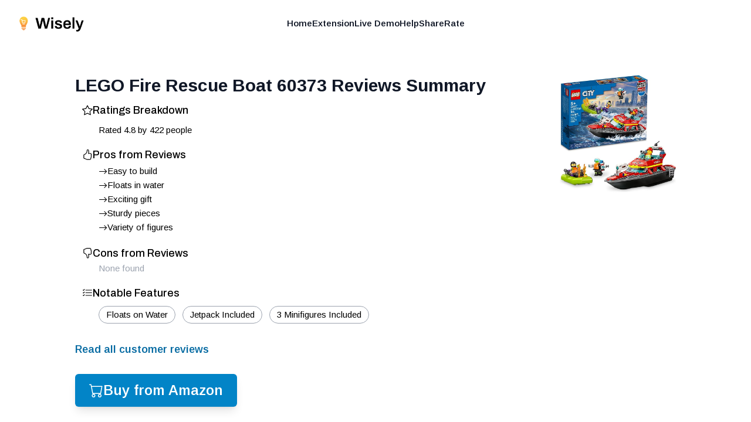

--- FILE ---
content_type: text/html; charset=utf-8
request_url: https://shopwisely.ai/reviews/1/B0BBWK83F2/lego-fire-rescue-boat-60373-reviews-summary
body_size: 7562
content:
<!DOCTYPE html><html lang="en" class="overflow-hidden padding-0 margin-0"><head><meta charSet="utf-8"/><link rel="preload" as="font" href="/_next/static/media/39a82d3a61a99b45-s.p.woff2" crossorigin="" type="font/woff2"/><link rel="preload" as="font" href="/_next/static/media/5b363ae9ce995d7b-s.p.woff2" crossorigin="" type="font/woff2"/><link rel="stylesheet" href="/_next/static/css/084fc71c885ac58d.css" data-precedence="next"/><link rel="stylesheet" href="/_next/static/css/e7fb3735f8e67a4d.css" data-precedence="next"/><link rel="preload" as="script" href="https://www.googletagmanager.com/gtag/js?id=G-4NK1NNF7GB"/><meta name="next-size-adjust"/><link rel="apple-touch-icon" sizes="180x180" href="/images/favicons/apple-touch-icon.png"/><link rel="icon" type="image/png" sizes="32x32" href="/images/favicons/favicon-32x32.png"/><link rel="icon" type="image/png" sizes="16x16" href="/images/favicons/favicon-16x16.png"/><link rel="manifest" href="/images/favicons/site.webmanifest"/><link rel="mask-icon" href="/images/favicons/safari-pinned-tab.svg" color="#faa400"/><link rel="shortcut icon" href="/images/favicons/favicon.ico"/><meta name="msapplication-TileColor" content="#da532c"/><meta name="msapplication-config" content="/images/favicons/browserconfig.xml"/><meta name="theme-color" content="#ffffff"/><meta name="apple-mobile-web-app-capable" content="yes"/><meta name="apple-mobile-web-app-title" content="Wisely"/><title>LEGO Fire Rescue Boat 60373 Reviews Summary - Wisely</title><meta name="description" content="Reviews Summary for LEGO City Fire Rescue Boat 60373, Toy Floats on Water, with Jetpack, Dinghy and 3 Minifigures, Everyday Hero Toys for Kids, Boys and Girls Ages 5+"/><meta name="application-name" content="Wisely"/><meta name="viewport" content="width=device-width, height=device-height, initial-scale=1, user-scalable=no"/><meta name="robots" content="index, follow"/><meta name="googlebot" content="index, follow, max-video-preview:-1, max-image-preview:large, max-snippet:-1"/><meta property="og:title" content="LEGO Fire Rescue Boat 60373 Reviews Summary"/><meta property="og:description" content="Reviews Summary for LEGO City Fire Rescue Boat 60373, Toy Floats on Water, with Jetpack, Dinghy and 3 Minifigures, Everyday Hero Toys for Kids, Boys and Girls Ages 5+"/><meta property="og:url" content="https://shopwisely.ai/"/><meta property="og:site_name" content="Wisely"/><meta property="og:locale" content="en_US"/><meta property="og:image" content="https://shopwisely.ai/images/brand/meta-image.png"/><meta property="og:type" content="website"/><meta name="twitter:card" content="summary_large_image"/><meta name="twitter:title" content="LEGO Fire Rescue Boat 60373 Reviews Summary"/><meta name="twitter:description" content="Reviews Summary for LEGO City Fire Rescue Boat 60373, Toy Floats on Water, with Jetpack, Dinghy and 3 Minifigures, Everyday Hero Toys for Kids, Boys and Girls Ages 5+"/><meta name="twitter:image" content="https://shopwisely.ai/images/brand/meta-image.png"/><script src="/_next/static/chunks/polyfills-78c92fac7aa8fdd8.js" noModule=""></script></head><!--$--><!--/$--><body class="padding-0 margin-0 __className_6062ec"><div class="scrollable fixed top-0 left-0 right-0 bottom-0 overflow-auto"><header class=" z-10 absolute left-0 right-0"><nav class="mx-auto flex max-w-7xl items-center justify-between p-6 lg:px-8" aria-label="Global"><div class="flex lg:flex-1"><a class="-m-1.5 p-1.5" href="/"><img alt="Wisely" loading="lazy" width="320" height="91" decoding="async" data-nimg="1" class="h-8 w-auto" style="color:transparent" srcSet="/_next/image?url=%2Fimages%2Fbrand%2Flogo.png&amp;w=384&amp;q=75 1x, /_next/image?url=%2Fimages%2Fbrand%2Flogo.png&amp;w=640&amp;q=75 2x" src="/_next/image?url=%2Fimages%2Fbrand%2Flogo.png&amp;w=640&amp;q=75"/></a></div><div class="flex lg:hidden"><button type="button" class="-m-2.5 inline-flex items-center justify-center rounded-md p-2.5 text-gray-700"><span class="sr-only">Open main menu</span><svg xmlns="http://www.w3.org/2000/svg" fill="none" viewBox="0 0 24 24" stroke-width="1.5" stroke="currentColor" aria-hidden="true" class="h-6 w-6"><path stroke-linecap="round" stroke-linejoin="round" d="M3.75 6.75h16.5M3.75 12h16.5m-16.5 5.25h16.5"></path></svg></button></div><div class="hidden lg:flex lg:gap-x-12"><a href="/" target="_self" rel="" class="text-sm font-semibold leading-6 text-gray-900">Home</a><a href="https://chrome.google.com/webstore/detail/pbpiedkaogpckpcbgnianaejhmdahbjn" target="_blank" rel="noopener nofollow" class="text-sm font-semibold leading-6 text-gray-900">Extension</a><a href="/reviews" target="_self" rel="" class="text-sm font-semibold leading-6 text-gray-900">Live Demo</a><a href="/help" target="_self" rel="" class="text-sm font-semibold leading-6 text-gray-900">Help</a><a href="/share" target="_self" rel="" class="text-sm font-semibold leading-6 text-gray-900">Share</a><a href="https://chrome.google.com/webstore/detail/pbpiedkaogpckpcbgnianaejhmdahbjn" target="_blank" rel="noopener nofollow" class="text-sm font-semibold leading-6 text-gray-900">Rate</a></div><div class="hidden lg:flex lg:flex-1 lg:justify-end"></div></nav><div style="position:fixed;top:1px;left:1px;width:1px;height:0;padding:0;margin:-1px;overflow:hidden;clip:rect(0, 0, 0, 0);white-space:nowrap;border-width:0;display:none"></div></header><div class="page z-0 p-4 sm:p-8 md:p-12 lg:p-16 mt-16 max-w-6xl mx-auto"><main><div><div class="float-right sm:pl-8 sm:pb-8 pl-4 pb-4"><a target="_blank" rel="noopener nofollow" href="https://www.amazon.com/dp/B0BBWK83F2"><img src="https://m.media-amazon.com/images/I/81UuXHQia5L._AC_SX679_.jpg" alt="LEGO City Fire Rescue Boat 60373, Toy Floats on Water, with Jetpack, Dinghy and 3 Minifigures, Everyday Hero Toys for Kids, Boys and Girls Ages 5+" class="sm:max-w-[300px] sm:max-h-[200px] max-w-[150px] max-h-[100px]"/></a></div><h1 class="text-lg font-bold text-gray-900 sm:text-2xl md:text-3xl">LEGO Fire Rescue Boat 60373<!-- --> Reviews Summary</h1></div><div id="card-inner-padding" class="w-full h-full p-3 text-sm"><div><div class="mb-5 last:mb-0"><h3 class="flex gap-2 font-semibold text-lg leading-6 mb-1 __className_00f1fa"><div class="mt-[3px]"><svg stroke="currentColor" fill="currentColor" stroke-width="0" viewBox="0 0 16 16" height="1em" width="1em" xmlns="http://www.w3.org/2000/svg"><path d="M2.866 14.85c-.078.444.36.791.746.593l4.39-2.256 4.389 2.256c.386.198.824-.149.746-.592l-.83-4.73 3.522-3.356c.33-.314.16-.888-.282-.95l-4.898-.696L8.465.792a.513.513 0 0 0-.927 0L5.354 5.12l-4.898.696c-.441.062-.612.636-.283.95l3.523 3.356-.83 4.73zm4.905-2.767-3.686 1.894.694-3.957a.565.565 0 0 0-.163-.505L1.71 6.745l4.052-.576a.525.525 0 0 0 .393-.288L8 2.223l1.847 3.658a.525.525 0 0 0 .393.288l4.052.575-2.906 2.77a.565.565 0 0 0-.163.506l.694 3.957-3.686-1.894a.503.503 0 0 0-.461 0z"></path></svg></div><div>Ratings Breakdown</div></h3><div class="ml-3"><div class="pl-4"><div class="pt-2"><span class="inline">Rated <!-- -->4.8</span> <span class="inline">by <!-- -->422<!-- --> people</span></div></div></div></div><div class="mb-5 last:mb-0"><h3 class="flex gap-2 font-semibold text-lg leading-6 mb-1 __className_00f1fa"><div class="mt-[3px]"><svg stroke="currentColor" fill="currentColor" stroke-width="0" viewBox="0 0 16 16" height="1em" width="1em" xmlns="http://www.w3.org/2000/svg"><path d="M8.864.046C7.908-.193 7.02.53 6.956 1.466c-.072 1.051-.23 2.016-.428 2.59-.125.36-.479 1.013-1.04 1.639-.557.623-1.282 1.178-2.131 1.41C2.685 7.288 2 7.87 2 8.72v4.001c0 .845.682 1.464 1.448 1.545 1.07.114 1.564.415 2.068.723l.048.03c.272.165.578.348.97.484.397.136.861.217 1.466.217h3.5c.937 0 1.599-.477 1.934-1.064a1.86 1.86 0 0 0 .254-.912c0-.152-.023-.312-.077-.464.201-.263.38-.578.488-.901.11-.33.172-.762.004-1.149.069-.13.12-.269.159-.403.077-.27.113-.568.113-.857 0-.288-.036-.585-.113-.856a2.144 2.144 0 0 0-.138-.362 1.9 1.9 0 0 0 .234-1.734c-.206-.592-.682-1.1-1.2-1.272-.847-.282-1.803-.276-2.516-.211a9.84 9.84 0 0 0-.443.05 9.365 9.365 0 0 0-.062-4.509A1.38 1.38 0 0 0 9.125.111L8.864.046zM11.5 14.721H8c-.51 0-.863-.069-1.14-.164-.281-.097-.506-.228-.776-.393l-.04-.024c-.555-.339-1.198-.731-2.49-.868-.333-.036-.554-.29-.554-.55V8.72c0-.254.226-.543.62-.65 1.095-.3 1.977-.996 2.614-1.708.635-.71 1.064-1.475 1.238-1.978.243-.7.407-1.768.482-2.85.025-.362.36-.594.667-.518l.262.066c.16.04.258.143.288.255a8.34 8.34 0 0 1-.145 4.725.5.5 0 0 0 .595.644l.003-.001.014-.003.058-.014a8.908 8.908 0 0 1 1.036-.157c.663-.06 1.457-.054 2.11.164.175.058.45.3.57.65.107.308.087.67-.266 1.022l-.353.353.353.354c.043.043.105.141.154.315.048.167.075.37.075.581 0 .212-.027.414-.075.582-.05.174-.111.272-.154.315l-.353.353.353.354c.047.047.109.177.005.488a2.224 2.224 0 0 1-.505.805l-.353.353.353.354c.006.005.041.05.041.17a.866.866 0 0 1-.121.416c-.165.288-.503.56-1.066.56z"></path></svg></div><div>Pros from Reviews</div></h3><div class="ml-3"><ul class="pl-4 list-disc"><li class="flex items-start align-middle gap-2 py-0.5"><svg stroke="currentColor" fill="currentColor" stroke-width="0" viewBox="0 0 16 16" class="mt-[3px] flex-shrink-0" height="1em" width="1em" xmlns="http://www.w3.org/2000/svg"><path fill-rule="evenodd" d="M1 8a.5.5 0 0 1 .5-.5h11.793l-3.147-3.146a.5.5 0 0 1 .708-.708l4 4a.5.5 0 0 1 0 .708l-4 4a.5.5 0 0 1-.708-.708L13.293 8.5H1.5A.5.5 0 0 1 1 8z"></path></svg><div class="flex items-center">Easy to build</div></li><li class="flex items-start align-middle gap-2 py-0.5"><svg stroke="currentColor" fill="currentColor" stroke-width="0" viewBox="0 0 16 16" class="mt-[3px] flex-shrink-0" height="1em" width="1em" xmlns="http://www.w3.org/2000/svg"><path fill-rule="evenodd" d="M1 8a.5.5 0 0 1 .5-.5h11.793l-3.147-3.146a.5.5 0 0 1 .708-.708l4 4a.5.5 0 0 1 0 .708l-4 4a.5.5 0 0 1-.708-.708L13.293 8.5H1.5A.5.5 0 0 1 1 8z"></path></svg><div class="flex items-center">Floats in water</div></li><li class="flex items-start align-middle gap-2 py-0.5"><svg stroke="currentColor" fill="currentColor" stroke-width="0" viewBox="0 0 16 16" class="mt-[3px] flex-shrink-0" height="1em" width="1em" xmlns="http://www.w3.org/2000/svg"><path fill-rule="evenodd" d="M1 8a.5.5 0 0 1 .5-.5h11.793l-3.147-3.146a.5.5 0 0 1 .708-.708l4 4a.5.5 0 0 1 0 .708l-4 4a.5.5 0 0 1-.708-.708L13.293 8.5H1.5A.5.5 0 0 1 1 8z"></path></svg><div class="flex items-center">Exciting gift</div></li><li class="flex items-start align-middle gap-2 py-0.5"><svg stroke="currentColor" fill="currentColor" stroke-width="0" viewBox="0 0 16 16" class="mt-[3px] flex-shrink-0" height="1em" width="1em" xmlns="http://www.w3.org/2000/svg"><path fill-rule="evenodd" d="M1 8a.5.5 0 0 1 .5-.5h11.793l-3.147-3.146a.5.5 0 0 1 .708-.708l4 4a.5.5 0 0 1 0 .708l-4 4a.5.5 0 0 1-.708-.708L13.293 8.5H1.5A.5.5 0 0 1 1 8z"></path></svg><div class="flex items-center">Sturdy pieces</div></li><li class="flex items-start align-middle gap-2 py-0.5"><svg stroke="currentColor" fill="currentColor" stroke-width="0" viewBox="0 0 16 16" class="mt-[3px] flex-shrink-0" height="1em" width="1em" xmlns="http://www.w3.org/2000/svg"><path fill-rule="evenodd" d="M1 8a.5.5 0 0 1 .5-.5h11.793l-3.147-3.146a.5.5 0 0 1 .708-.708l4 4a.5.5 0 0 1 0 .708l-4 4a.5.5 0 0 1-.708-.708L13.293 8.5H1.5A.5.5 0 0 1 1 8z"></path></svg><div class="flex items-center">Variety of figures</div></li></ul></div></div><div class="mb-5 last:mb-0"><h3 class="flex gap-2 font-semibold text-lg leading-6 mb-1 __className_00f1fa"><div class="mt-[3px]"><svg stroke="currentColor" fill="currentColor" stroke-width="0" viewBox="0 0 16 16" height="1em" width="1em" xmlns="http://www.w3.org/2000/svg"><path d="M8.864 15.674c-.956.24-1.843-.484-1.908-1.42-.072-1.05-.23-2.015-.428-2.59-.125-.36-.479-1.012-1.04-1.638-.557-.624-1.282-1.179-2.131-1.41C2.685 8.432 2 7.85 2 7V3c0-.845.682-1.464 1.448-1.546 1.07-.113 1.564-.415 2.068-.723l.048-.029c.272-.166.578-.349.97-.484C6.931.08 7.395 0 8 0h3.5c.937 0 1.599.478 1.934 1.064.164.287.254.607.254.913 0 .152-.023.312-.077.464.201.262.38.577.488.9.11.33.172.762.004 1.15.069.13.12.268.159.403.077.27.113.567.113.856 0 .289-.036.586-.113.856-.035.12-.08.244-.138.363.394.571.418 1.2.234 1.733-.206.592-.682 1.1-1.2 1.272-.847.283-1.803.276-2.516.211a9.877 9.877 0 0 1-.443-.05 9.364 9.364 0 0 1-.062 4.51c-.138.508-.55.848-1.012.964l-.261.065zM11.5 1H8c-.51 0-.863.068-1.14.163-.281.097-.506.229-.776.393l-.04.025c-.555.338-1.198.73-2.49.868-.333.035-.554.29-.554.55V7c0 .255.226.543.62.65 1.095.3 1.977.997 2.614 1.709.635.71 1.064 1.475 1.238 1.977.243.7.407 1.768.482 2.85.025.362.36.595.667.518l.262-.065c.16-.04.258-.144.288-.255a8.34 8.34 0 0 0-.145-4.726.5.5 0 0 1 .595-.643h.003l.014.004.058.013a8.912 8.912 0 0 0 1.036.157c.663.06 1.457.054 2.11-.163.175-.059.45-.301.57-.651.107-.308.087-.67-.266-1.021L12.793 7l.353-.354c.043-.042.105-.14.154-.315.048-.167.075-.37.075-.581 0-.211-.027-.414-.075-.581-.05-.174-.111-.273-.154-.315l-.353-.354.353-.354c.047-.047.109-.176.005-.488a2.224 2.224 0 0 0-.505-.804l-.353-.354.353-.354c.006-.005.041-.05.041-.17a.866.866 0 0 0-.121-.415C12.4 1.272 12.063 1 11.5 1z"></path></svg></div><div>Cons from Reviews</div></h3><div class="ml-3"><ul class="pl-4 list-disc"><span class="text-gray-400">None found</span></ul></div></div><div class="mb-5 last:mb-0"><h3 class="flex gap-2 font-semibold text-lg leading-6 mb-1 __className_00f1fa"><div class="mt-[3px]"><svg stroke="currentColor" fill="currentColor" stroke-width="0" viewBox="0 0 16 16" height="1em" width="1em" xmlns="http://www.w3.org/2000/svg"><path fill-rule="evenodd" d="M5 11.5a.5.5 0 0 1 .5-.5h9a.5.5 0 0 1 0 1h-9a.5.5 0 0 1-.5-.5zm0-4a.5.5 0 0 1 .5-.5h9a.5.5 0 0 1 0 1h-9a.5.5 0 0 1-.5-.5zm0-4a.5.5 0 0 1 .5-.5h9a.5.5 0 0 1 0 1h-9a.5.5 0 0 1-.5-.5zM3.854 2.146a.5.5 0 0 1 0 .708l-1.5 1.5a.5.5 0 0 1-.708 0l-.5-.5a.5.5 0 1 1 .708-.708L2 3.293l1.146-1.147a.5.5 0 0 1 .708 0zm0 4a.5.5 0 0 1 0 .708l-1.5 1.5a.5.5 0 0 1-.708 0l-.5-.5a.5.5 0 1 1 .708-.708L2 7.293l1.146-1.147a.5.5 0 0 1 .708 0zm0 4a.5.5 0 0 1 0 .708l-1.5 1.5a.5.5 0 0 1-.708 0l-.5-.5a.5.5 0 0 1 .708-.708l.146.147 1.146-1.147a.5.5 0 0 1 .708 0z"></path></svg></div><div>Notable Features</div></h3><div class="ml-3"><div class="pl-4"><div class="inline-block border-[1px] border-gray-400 p-1 px-3 rounded-2xl my-1.5 mr-3">Floats on Water</div><div class="inline-block border-[1px] border-gray-400 p-1 px-3 rounded-2xl my-1.5 mr-3">Jetpack Included</div><div class="inline-block border-[1px] border-gray-400 p-1 px-3 rounded-2xl my-1.5 mr-3">3 Minifigures Included</div></div></div></div></div></div><div class="mx-auto flex pt-0"><a target="_blank" rel="noopener nofollow" class="font-semibold py-3 text-sky-700 text-base sm:text-lg transition-colors duration-150 flex gap-3.5 items-center" href="https://www.amazon.com/dp/B0BBWK83F2#customerReviews">Read all customer reviews</a></div><div class="mx-auto flex pt-4"><a target="_blank" rel="noopener nofollow" class="rounded-md font-semibold bg-sky-600 px-6 py-3 text-xl sm:text-2xl text-white shadow-lg hover:bg-sky-700 focus-visible:outline focus-visible:outline-2 focus-visible:outline-offset-2 focus-visible:outline-sky-600 transition-colors duration-150 flex gap-3.5 items-center" href="https://www.amazon.com/dp/B0BBWK83F2"><svg stroke="currentColor" fill="currentColor" stroke-width="0" viewBox="0 0 16 16" height="1em" width="1em" xmlns="http://www.w3.org/2000/svg"><path d="M0 1.5A.5.5 0 0 1 .5 1H2a.5.5 0 0 1 .485.379L2.89 3H14.5a.5.5 0 0 1 .491.592l-1.5 8A.5.5 0 0 1 13 12H4a.5.5 0 0 1-.491-.408L2.01 3.607 1.61 2H.5a.5.5 0 0 1-.5-.5zM3.102 4l1.313 7h8.17l1.313-7H3.102zM5 12a2 2 0 1 0 0 4 2 2 0 0 0 0-4zm7 0a2 2 0 1 0 0 4 2 2 0 0 0 0-4zm-7 1a1 1 0 1 1 0 2 1 1 0 0 1 0-2zm7 0a1 1 0 1 1 0 2 1 1 0 0 1 0-2z"></path></svg>Buy from Amazon</a></div></main></div><footer class="p-4 mt-10 text-center text-gray-500 text-xs flex flex-col gap-3"><div>Wisely is © <!-- -->2026<!-- --> Lifehack Labs LLC</div><div class="text-xs"><a class="" href="/legal/privacy">Privacy</a>  ·  <a class="" href="/legal/terms">Terms</a></div></footer></div><script src="/_next/static/chunks/webpack-27576bf2868fdfb4.js" async=""></script><script src="/_next/static/chunks/bce60fc1-23d0156513577b75.js" async=""></script><script src="/_next/static/chunks/769-64285d23fddac35d.js" async=""></script><script src="/_next/static/chunks/main-app-75f247a92158bc03.js" async=""></script><script>(self.__next_f=self.__next_f||[]).push([0])</script><script>self.__next_f.push([1,"1:HL[\"/_next/static/media/39a82d3a61a99b45-s.p.woff2\",{\"as\":\"font\",\"type\":\"font/woff2\"}]\n2:HL[\"/_next/static/media/5b363ae9ce995d7b-s.p.woff2\",{\"as\":\"font\",\"type\":\"font/woff2\"}]\n3:HL[\"/_next/static/css/084fc71c885ac58d.css\",{\"as\":\"style\"}]\n0:\"$L4\"\n"])</script><script>self.__next_f.push([1,"5:HL[\"/_next/static/css/e7fb3735f8e67a4d.css\",{\"as\":\"style\"}]\n"])</script><script>self.__next_f.push([1,"6:I{\"id\":8802,\"chunks\":[\"272:static/chunks/webpack-27576bf2868fdfb4.js\",\"253:static/chunks/bce60fc1-23d0156513577b75.js\",\"769:static/chunks/769-64285d23fddac35d.js\"],\"name\":\"default\",\"async\":false}\n8:I{\"id\":4299,\"chunks\":[\"272:static/chunks/webpack-27576bf2868fdfb4.js\",\"253:static/chunks/bce60fc1-23d0156513577b75.js\",\"769:static/chunks/769-64285d23fddac35d.js\"],\"name\":\"\",\"async\":false}\n9:I{\"id\":6296,\"chunks\":[\"785:static/chunks/785-6a55546b5085db36.js\",\"185:static/chunks/app/layout-206de1f5c45301c5.js\"],\"na"])</script><script>self.__next_f.push([1,"me\":\"AnalyticsScripts\",\"async\":false}\na:\"$Sreact.suspense\"\nb:I{\"id\":4889,\"chunks\":[\"785:static/chunks/785-6a55546b5085db36.js\",\"185:static/chunks/app/layout-206de1f5c45301c5.js\"],\"name\":\"PostHogPageview\",\"async\":false}\nc:I{\"id\":4889,\"chunks\":[\"785:static/chunks/785-6a55546b5085db36.js\",\"185:static/chunks/app/layout-206de1f5c45301c5.js\"],\"name\":\"PHProvider\",\"async\":false}\ne:I{\"id\":3211,\"chunks\":[\"272:static/chunks/webpack-27576bf2868fdfb4.js\",\"253:static/chunks/bce60fc1-23d0156513577b75.js\",\"769:static/chunk"])</script><script>self.__next_f.push([1,"s/769-64285d23fddac35d.js\"],\"name\":\"default\",\"async\":false}\nf:I{\"id\":5767,\"chunks\":[\"272:static/chunks/webpack-27576bf2868fdfb4.js\",\"253:static/chunks/bce60fc1-23d0156513577b75.js\",\"769:static/chunks/769-64285d23fddac35d.js\"],\"name\":\"default\",\"async\":false}\n10:I{\"id\":3507,\"chunks\":[\"477:static/chunks/477-17aaf4a09f39fba9.js\",\"712:static/chunks/712-6805d633cf27a6aa.js\",\"706:static/chunks/706-914d6f418a945a20.js\",\"56:static/chunks/app/(website)/layout-419c6847e6fb12ec.js\"],\"name\":\"\",\"async\":false}\n"])</script><script>self.__next_f.push([1,"4:[[[\"$\",\"link\",\"0\",{\"rel\":\"stylesheet\",\"href\":\"/_next/static/css/084fc71c885ac58d.css\",\"precedence\":\"next\"}]],[\"$\",\"$L6\",null,{\"buildId\":\"8uP2OEMg93WU9sPX31WfH\",\"assetPrefix\":\"\",\"initialCanonicalUrl\":\"/reviews/1/B0BBWK83F2/lego-fire-rescue-boat-60373-reviews-summary\",\"initialTree\":[\"\",{\"children\":[\"(website)\",{\"children\":[\"reviews\",{\"children\":[[\"storeId\",\"1\",\"d\"],{\"children\":[[\"productId\",\"B0BBWK83F2\",\"d\"],{\"children\":[[\"title\",\"lego-fire-rescue-boat-60373-reviews-summary\",\"d\"],{\"children\":[\"__PAGE__\",{}]}]}]}]}]}]},\"$undefined\",\"$undefined\",true],\"initialHead\":[\"$L7\",[\"$\",\"meta\",null,{\"name\":\"next-size-adjust\"}]],\"globalErrorComponent\":\"$8\",\"notFound\":[\"$\",\"html\",null,{\"lang\":\"en\",\"className\":\"overflow-hidden padding-0 margin-0\",\"children\":[[\"$\",\"head\",null,{\"children\":[[\"$\",\"$L9\",null,{}],[\"$\",\"link\",null,{\"rel\":\"apple-touch-icon\",\"sizes\":\"180x180\",\"href\":\"/images/favicons/apple-touch-icon.png\"}],[\"$\",\"link\",null,{\"rel\":\"icon\",\"type\":\"image/png\",\"sizes\":\"32x32\",\"href\":\"/images/favicons/favicon-32x32.png\"}],[\"$\",\"link\",null,{\"rel\":\"icon\",\"type\":\"image/png\",\"sizes\":\"16x16\",\"href\":\"/images/favicons/favicon-16x16.png\"}],[\"$\",\"link\",null,{\"rel\":\"manifest\",\"href\":\"/images/favicons/site.webmanifest\"}],[\"$\",\"link\",null,{\"rel\":\"mask-icon\",\"href\":\"/images/favicons/safari-pinned-tab.svg\",\"color\":\"#faa400\"}],[\"$\",\"link\",null,{\"rel\":\"shortcut icon\",\"href\":\"/images/favicons/favicon.ico\"}],[\"$\",\"meta\",null,{\"name\":\"msapplication-TileColor\",\"content\":\"#da532c\"}],[\"$\",\"meta\",null,{\"name\":\"msapplication-config\",\"content\":\"/images/favicons/browserconfig.xml\"}],[\"$\",\"meta\",null,{\"name\":\"theme-color\",\"content\":\"#ffffff\"}],[\"$\",\"meta\",null,{\"name\":\"apple-mobile-web-app-capable\",\"content\":\"yes\"}],[\"$\",\"meta\",null,{\"name\":\"apple-mobile-web-app-title\",\"content\":\"Wisely\"}]]}],[\"$\",\"$a\",null,{\"children\":[\"$\",\"$Lb\",null,{}]}],[\"$\",\"$Lc\",null,{\"children\":[\"$\",\"body\",null,{\"className\":\"padding-0 margin-0 __className_6062ec\",\"children\":[\"$Ld\",\"$undefined\",[[\"$\",\"title\",null,{\"children\":\"404: This page could not be found.\"}],[\"$\",\"div\",null,{\"style\":{\"fontFamily\":\"system-ui,\\\"Segoe UI\\\",Roboto,Helvetica,Arial,sans-serif,\\\"Apple Color Emoji\\\",\\\"Segoe UI Emoji\\\"\",\"height\":\"100vh\",\"textAlign\":\"center\",\"display\":\"flex\",\"flexDirection\":\"column\",\"alignItems\":\"center\",\"justifyContent\":\"center\"},\"children\":[\"$\",\"div\",null,{\"children\":[[\"$\",\"style\",null,{\"dangerouslySetInnerHTML\":{\"__html\":\"body{color:#000;background:#fff;margin:0}.next-error-h1{border-right:1px solid rgba(0,0,0,.3)}@media (prefers-color-scheme:dark){body{color:#fff;background:#000}.next-error-h1{border-right:1px solid rgba(255,255,255,.3)}}\"}}],[\"$\",\"h1\",null,{\"className\":\"next-error-h1\",\"style\":{\"display\":\"inline-block\",\"margin\":\"0 20px 0 0\",\"padding\":\"0 23px 0 0\",\"fontSize\":24,\"fontWeight\":500,\"verticalAlign\":\"top\",\"lineHeight\":\"49px\"},\"children\":\"404\"}],[\"$\",\"div\",null,{\"style\":{\"display\":\"inline-block\"},\"children\":[\"$\",\"h2\",null,{\"style\":{\"fontSize\":14,\"fontWeight\":400,\"lineHeight\":\"49px\",\"margin\":0},\"children\":\"This page could not be found.\"}]}]]}]}]]]}]}]]}],\"asNotFound\":false,\"children\":[[\"$\",\"html\",null,{\"lang\":\"en\",\"className\":\"overflow-hidden padding-0 margin-0\",\"children\":[[\"$\",\"head\",null,{\"children\":[[\"$\",\"$L9\",null,{}],[\"$\",\"link\",null,{\"rel\":\"apple-touch-icon\",\"sizes\":\"180x180\",\"href\":\"/images/favicons/apple-touch-icon.png\"}],[\"$\",\"link\",null,{\"rel\":\"icon\",\"type\":\"image/png\",\"sizes\":\"32x32\",\"href\":\"/images/favicons/favicon-32x32.png\"}],[\"$\",\"link\",null,{\"rel\":\"icon\",\"type\":\"image/png\",\"sizes\":\"16x16\",\"href\":\"/images/favicons/favicon-16x16.png\"}],[\"$\",\"link\",null,{\"rel\":\"manifest\",\"href\":\"/images/favicons/site.webmanifest\"}],[\"$\",\"link\",null,{\"rel\":\"mask-icon\",\"href\":\"/images/favicons/safari-pinned-tab.svg\",\"color\":\"#faa400\"}],[\"$\",\"link\",null,{\"rel\":\"shortcut icon\",\"href\":\"/images/favicons/favicon.ico\"}],[\"$\",\"meta\",null,{\"name\":\"msapplication-TileColor\",\"content\":\"#da532c\"}],[\"$\",\"meta\",null,{\"name\":\"msapplication-config\",\"content\":\"/images/favicons/browserconfig.xml\"}],[\"$\",\"meta\",null,{\"name\":\"theme-color\",\"content\":\"#ffffff\"}],[\"$\",\"meta\",null,{\"name\":\"apple-mobile-web-app-capable\",\"content\":\"yes\"}],[\"$\",\"meta\",null,{\"name\":\"apple-mobile-web-app-title\",\"content\":\"Wisely\"}]]}],[\"$\",\"$a\",null,{\"children\":[\"$\",\"$Lb\",null,{}]}],[\"$\",\"$Lc\",null,{\"children\":[\"$\",\"body\",null,{\"className\":\"padding-0 margin-0 __className_6062ec\",\"children\":[\"$\",\"$Le\",null,{\"parallelRouterKey\":\"children\",\"segmentPath\":[\"children\"],\"error\":\"$undefined\",\"errorStyles\":\"$undefined\",\"loading\":\"$undefined\",\"loadingStyles\":\"$undefined\",\"hasLoading\":false,\"template\":[\"$\",\"$Lf\",null,{}],\"templateStyles\":\"$undefined\",\"notFound\":\"$undefined\",\"notFoundStyles\":\"$undefined\",\"childProp\":{\"current\":[[\"$\",\"$L10\",null,{\"children\":[\"$\",\"$Le\",null,{\"parallelRouterKey\":\"children\",\"segmentPath\":[\"children\",\"(website)\",\"children\"],\"error\":\"$undefined\",\"errorStyles\":\"$undefined\",\"loading\":\"$undefined\",\"loadingStyles\":\"$undefined\",\"hasLoading\":false,\"template\":[\"$\",\"$Lf\",null,{}],\"templateStyles\":\"$undefined\",\"notFound\":\"$undefined\",\"notFoundStyles\":\"$undefined\",\"childProp\":{\"current\":[\"$\",\"$Le\",null,{\"parallelRouterKey\":\"children\",\"segmentPath\":[\"children\",\"(website)\",\"children\",\"reviews\",\"children\"],\"error\":\"$undefined\",\"errorStyles\":\"$undefined\",\"loading\":\"$undefined\",\"loadingStyles\":\"$undefined\",\"hasLoading\":false,\"template\":[\"$\",\"$Lf\",null,{}],\"templateStyles\":\"$undefined\",\"notFound\":\"$undefined\",\"notFoundStyles\":\"$undefined\",\"childProp\":{\"current\":[\"$\",\"$Le\",null,{\"parallelRouterKey\":\"children\",\"segmentPath\":[\"children\",\"(website)\",\"children\",\"reviews\",\"children\",[\"storeId\",\"1\",\"d\"],\"children\"],\"error\":\"$undefined\",\"errorStyles\":\"$undefined\",\"loading\":\"$undefined\",\"loadingStyles\":\"$undefined\",\"hasLoading\":false,\"template\":[\"$\",\"$Lf\",null,{}],\"templateStyles\":\"$undefined\",\"notFound\":\"$undefined\",\"notFoundStyles\":\"$undefined\",\"childProp\":{\"current\":[\"$\",\"$Le\",null,{\"parallelRouterKey\":\"children\",\"segmentPath\":[\"children\",\"(website)\",\"children\",\"reviews\",\"children\",[\"storeId\",\"1\",\"d\"],\"children\",[\"productId\",\"B0BBWK83F2\",\"d\"],\"children\"],\"error\":\"$undefined\",\"errorStyles\":\"$undefined\",\"loading\":\"$undefined\",\"loadingStyles\":\"$undefined\",\"hasLoading\":false,\"template\":[\"$\",\"$Lf\",null,{}],\"templateStyles\":\"$undefined\",\"notFound\":\"$undefined\",\"notFoundStyles\":\"$undefined\",\"childProp\":{\"current\":[\"$\",\"$Le\",null,{\"parallelRouterKey\":\"children\",\"segmentPath\":[\"children\",\"(website)\",\"children\",\"reviews\",\"children\",[\"storeId\",\"1\",\"d\"],\"children\",[\"productId\",\"B0BBWK83F2\",\"d\"],\"children\",[\"title\",\"lego-fire-rescue-boat-60373-reviews-summary\",\"d\"],\"children\"],\"error\":\"$undefined\",\"errorStyles\":\"$undefined\",\"loading\":\"$undefined\",\"loadingStyles\":\"$undefined\",\"hasLoading\":false,\"template\":[\"$\",\"$Lf\",null,{}],\"templateStyles\":\"$undefined\",\"notFound\":\"$undefined\",\"notFoundStyles\":\"$undefined\",\"childProp\":{\"current\":[\"$L11\",null],\"segment\":\"__PAGE__\"},\"styles\":[]}],\"segment\":[\"title\",\"lego-fire-rescue-boat-60373-reviews-summary\",\"d\"]},\"styles\":[]}],\"segment\":[\"productId\",\"B0BBWK83F2\",\"d\"]},\"styles\":[]}],\"segment\":[\"storeId\",\"1\",\"d\"]},\"styles\":[]}],\"segment\":\"reviews\"},\"styles\":[]}],\"params\":{}}],null],\"segment\":\"(website)\"},\"styles\":[[\"$\",\"link\",\"0\",{\"rel\":\"stylesheet\",\"href\":\"/_next/static/css/e7fb3735f8e67a4d.css\",\"precedence\":\"next\"}]]}]}]}]]}],null]}]]\n"])</script><script>self.__next_f.push([1,"d:[[\"$\",\"meta\",\"0\",{\"charSet\":\"utf-8\"}],[\"$\",\"meta\",\"1\",{\"name\":\"viewport\",\"content\":\"width=device-width, initial-scale=1\"}]]\n"])</script><script>self.__next_f.push([1,"12:I{\"id\":7477,\"chunks\":[\"477:static/chunks/477-17aaf4a09f39fba9.js\",\"881:static/chunks/app/(website)/reviews/[storeId]/[productId]/[title]/page-dc26edeb7d77a75d.js\"],\"name\":\"\",\"async\":false}\n"])</script><script>self.__next_f.push([1,"11:[\"$\",\"main\",null,{\"children\":[[\"$\",\"div\",null,{\"children\":[[\"$\",\"div\",null,{\"className\":\"float-right sm:pl-8 sm:pb-8 pl-4 pb-4\",\"children\":[\"$\",\"$L12\",null,{\"href\":\"https://www.amazon.com/dp/B0BBWK83F2\",\"target\":\"_blank\",\"rel\":\"noopener nofollow\",\"children\":[\"$\",\"img\",null,{\"src\":\"https://m.media-amazon.com/images/I/81UuXHQia5L._AC_SX679_.jpg\",\"alt\":\"LEGO City Fire Rescue Boat 60373, Toy Floats on Water, with Jetpack, Dinghy and 3 Minifigures, Everyday Hero Toys for Kids, Boys and Girls Ages 5+\",\"className\":\"sm:max-w-[300px] sm:max-h-[200px] max-w-[150px] max-h-[100px]\"}]}]}],[\"$\",\"h1\",null,{\"className\":\"text-lg font-bold text-gray-900 sm:text-2xl md:text-3xl\",\"children\":[\"LEGO Fire Rescue Boat 60373\",\" Reviews Summary\"]}]]}],[\"$\",\"div\",null,{\"id\":\"card-inner-padding\",\"className\":\"w-full h-full p-3 text-sm\",\"children\":[\"$\",\"div\",null,{\"children\":[[\"$\",\"div\",null,{\"className\":\"mb-5 last:mb-0\",\"children\":[[\"$\",\"h3\",null,{\"className\":\"flex gap-2 font-semibold text-lg leading-6 mb-1 __className_00f1fa\",\"children\":[[\"$\",\"div\",null,{\"className\":\"mt-[3px]\",\"children\":[\"$\",\"svg\",null,{\"stroke\":\"currentColor\",\"fill\":\"currentColor\",\"strokeWidth\":\"0\",\"viewBox\":\"0 0 16 16\",\"children\":[\"$undefined\",[[\"$\",\"path\",\"0\",{\"d\":\"M2.866 14.85c-.078.444.36.791.746.593l4.39-2.256 4.389 2.256c.386.198.824-.149.746-.592l-.83-4.73 3.522-3.356c.33-.314.16-.888-.282-.95l-4.898-.696L8.465.792a.513.513 0 0 0-.927 0L5.354 5.12l-4.898.696c-.441.062-.612.636-.283.95l3.523 3.356-.83 4.73zm4.905-2.767-3.686 1.894.694-3.957a.565.565 0 0 0-.163-.505L1.71 6.745l4.052-.576a.525.525 0 0 0 .393-.288L8 2.223l1.847 3.658a.525.525 0 0 0 .393.288l4.052.575-2.906 2.77a.565.565 0 0 0-.163.506l.694 3.957-3.686-1.894a.503.503 0 0 0-.461 0z\",\"children\":\"$undefined\"}]]],\"className\":\"$undefined\",\"style\":{\"color\":\"$undefined\"},\"height\":\"1em\",\"width\":\"1em\",\"xmlns\":\"http://www.w3.org/2000/svg\"}]}],[\"$\",\"div\",null,{\"children\":\"Ratings Breakdown\"}]]}],[\"$\",\"div\",null,{\"className\":\"ml-3\",\"children\":[\"$\",\"div\",null,{\"className\":\"pl-4\",\"children\":[null,[\"$\",\"div\",null,{\"className\":\"pt-2\",\"children\":[[\"$\",\"span\",null,{\"className\":\"inline\",\"children\":[\"Rated \",4.8]}],\" \",[\"$\",\"span\",null,{\"className\":\"inline\",\"children\":[\"by \",\"422\",\" people\"]}]]}]]}]}]]}],[[\"$\",\"div\",null,{\"className\":\"mb-5 last:mb-0\",\"children\":[[\"$\",\"h3\",null,{\"className\":\"flex gap-2 font-semibold text-lg leading-6 mb-1 __className_00f1fa\",\"children\":[[\"$\",\"div\",null,{\"className\":\"mt-[3px]\",\"children\":[\"$\",\"svg\",null,{\"stroke\":\"currentColor\",\"fill\":\"currentColor\",\"strokeWidth\":\"0\",\"viewBox\":\"0 0 16 16\",\"children\":[\"$undefined\",[[\"$\",\"path\",\"0\",{\"d\":\"M8.864.046C7.908-.193 7.02.53 6.956 1.466c-.072 1.051-.23 2.016-.428 2.59-.125.36-.479 1.013-1.04 1.639-.557.623-1.282 1.178-2.131 1.41C2.685 7.288 2 7.87 2 8.72v4.001c0 .845.682 1.464 1.448 1.545 1.07.114 1.564.415 2.068.723l.048.03c.272.165.578.348.97.484.397.136.861.217 1.466.217h3.5c.937 0 1.599-.477 1.934-1.064a1.86 1.86 0 0 0 .254-.912c0-.152-.023-.312-.077-.464.201-.263.38-.578.488-.901.11-.33.172-.762.004-1.149.069-.13.12-.269.159-.403.077-.27.113-.568.113-.857 0-.288-.036-.585-.113-.856a2.144 2.144 0 0 0-.138-.362 1.9 1.9 0 0 0 .234-1.734c-.206-.592-.682-1.1-1.2-1.272-.847-.282-1.803-.276-2.516-.211a9.84 9.84 0 0 0-.443.05 9.365 9.365 0 0 0-.062-4.509A1.38 1.38 0 0 0 9.125.111L8.864.046zM11.5 14.721H8c-.51 0-.863-.069-1.14-.164-.281-.097-.506-.228-.776-.393l-.04-.024c-.555-.339-1.198-.731-2.49-.868-.333-.036-.554-.29-.554-.55V8.72c0-.254.226-.543.62-.65 1.095-.3 1.977-.996 2.614-1.708.635-.71 1.064-1.475 1.238-1.978.243-.7.407-1.768.482-2.85.025-.362.36-.594.667-.518l.262.066c.16.04.258.143.288.255a8.34 8.34 0 0 1-.145 4.725.5.5 0 0 0 .595.644l.003-.001.014-.003.058-.014a8.908 8.908 0 0 1 1.036-.157c.663-.06 1.457-.054 2.11.164.175.058.45.3.57.65.107.308.087.67-.266 1.022l-.353.353.353.354c.043.043.105.141.154.315.048.167.075.37.075.581 0 .212-.027.414-.075.582-.05.174-.111.272-.154.315l-.353.353.353.354c.047.047.109.177.005.488a2.224 2.224 0 0 1-.505.805l-.353.353.353.354c.006.005.041.05.041.17a.866.866 0 0 1-.121.416c-.165.288-.503.56-1.066.56z\",\"children\":\"$undefined\"}]]],\"className\":\"$undefined\",\"style\":{\"color\":\"$undefined\"},\"height\":\"1em\",\"width\":\"1em\",\"xmlns\":\"http://www.w3.org/2000/svg\"}]}],[\"$\",\"div\",null,{\"children\":\"Pros from Reviews\"}]]}],[\"$\",\"div\",null,{\"className\":\"ml-3\",\"children\":[\"$\",\"ul\",null,{\"className\":\"pl-4 list-disc\",\"children\":[false,[[\"$\",\"li\",\"0\",{\"className\":\"flex items-start align-middle gap-2 py-0.5\",\"children\":[[\"$\",\"svg\",null,{\"stroke\":\"currentColor\",\"fill\":\"currentColor\",\"strokeWidth\":\"0\",\"viewBox\":\"0 0 16 16\",\"className\":\"mt-[3px] flex-shrink-0\",\"children\":[\"$undefined\",[[\"$\",\"path\",\"0\",{\"fillRule\":\"evenodd\",\"d\":\"M1 8a.5.5 0 0 1 .5-.5h11.793l-3.147-3.146a.5.5 0 0 1 .708-.708l4 4a.5.5 0 0 1 0 .708l-4 4a.5.5 0 0 1-.708-.708L13.293 8.5H1.5A.5.5 0 0 1 1 8z\",\"children\":\"$undefined\"}]]],\"style\":{\"color\":\"$undefined\"},\"height\":\"1em\",\"width\":\"1em\",\"xmlns\":\"http://www.w3.org/2000/svg\"}],[\"$\",\"div\",null,{\"className\":\"flex items-center\",\"children\":\"Easy to build\"}]]}],[\"$\",\"li\",\"1\",{\"className\":\"flex items-start align-middle gap-2 py-0.5\",\"children\":[[\"$\",\"svg\",null,{\"stroke\":\"currentColor\",\"fill\":\"currentColor\",\"strokeWidth\":\"0\",\"viewBox\":\"0 0 16 16\",\"className\":\"mt-[3px] flex-shrink-0\",\"children\":[\"$undefined\",[[\"$\",\"path\",\"0\",{\"fillRule\":\"evenodd\",\"d\":\"M1 8a.5.5 0 0 1 .5-.5h11.793l-3.147-3.146a.5.5 0 0 1 .708-.708l4 4a.5.5 0 0 1 0 .708l-4 4a.5.5 0 0 1-.708-.708L13.293 8.5H1.5A.5.5 0 0 1 1 8z\",\"children\":\"$undefined\"}]]],\"style\":{\"color\":\"$undefined\"},\"height\":\"1em\",\"width\":\"1em\",\"xmlns\":\"http://www.w3.org/2000/svg\"}],[\"$\",\"div\",null,{\"className\":\"flex items-center\",\"children\":\"Floats in water\"}]]}],[\"$\",\"li\",\"2\",{\"className\":\"flex items-start align-middle gap-2 py-0.5\",\"children\":[[\"$\",\"svg\",null,{\"stroke\":\"currentColor\",\"fill\":\"currentColor\",\"strokeWidth\":\"0\",\"viewBox\":\"0 0 16 16\",\"className\":\"mt-[3px] flex-shrink-0\",\"children\":[\"$undefined\",[[\"$\",\"path\",\"0\",{\"fillRule\":\"evenodd\",\"d\":\"M1 8a.5.5 0 0 1 .5-.5h11.793l-3.147-3.146a.5.5 0 0 1 .708-.708l4 4a.5.5 0 0 1 0 .708l-4 4a.5.5 0 0 1-.708-.708L13.293 8.5H1.5A.5.5 0 0 1 1 8z\",\"children\":\"$undefined\"}]]],\"style\":{\"color\":\"$undefined\"},\"height\":\"1em\",\"width\":\"1em\",\"xmlns\":\"http://www.w3.org/2000/svg\"}],[\"$\",\"div\",null,{\"className\":\"flex items-center\",\"children\":\"Exciting gift\"}]]}],[\"$\",\"li\",\"3\",{\"className\":\"flex items-start align-middle gap-2 py-0.5\",\"children\":[[\"$\",\"svg\",null,{\"stroke\":\"currentColor\",\"fill\":\"currentColor\",\"strokeWidth\":\"0\",\"viewBox\":\"0 0 16 16\",\"className\":\"mt-[3px] flex-shrink-0\",\"children\":[\"$undefined\",[[\"$\",\"path\",\"0\",{\"fillRule\":\"evenodd\",\"d\":\"M1 8a.5.5 0 0 1 .5-.5h11.793l-3.147-3.146a.5.5 0 0 1 .708-.708l4 4a.5.5 0 0 1 0 .708l-4 4a.5.5 0 0 1-.708-.708L13.293 8.5H1.5A.5.5 0 0 1 1 8z\",\"children\":\"$undefined\"}]]],\"style\":{\"color\":\"$undefined\"},\"height\":\"1em\",\"width\":\"1em\",\"xmlns\":\"http://www.w3.org/2000/svg\"}],[\"$\",\"div\",null,{\"className\":\"flex items-center\",\"children\":\"Sturdy pieces\"}]]}],[\"$\",\"li\",\"4\",{\"className\":\"flex items-start align-middle gap-2 py-0.5\",\"children\":[[\"$\",\"svg\",null,{\"stroke\":\"currentColor\",\"fill\":\"currentColor\",\"strokeWidth\":\"0\",\"viewBox\":\"0 0 16 16\",\"className\":\"mt-[3px] flex-shrink-0\",\"children\":[\"$undefined\",[[\"$\",\"path\",\"0\",{\"fillRule\":\"evenodd\",\"d\":\"M1 8a.5.5 0 0 1 .5-.5h11.793l-3.147-3.146a.5.5 0 0 1 .708-.708l4 4a.5.5 0 0 1 0 .708l-4 4a.5.5 0 0 1-.708-.708L13.293 8.5H1.5A.5.5 0 0 1 1 8z\",\"children\":\"$undefined\"}]]],\"style\":{\"color\":\"$undefined\"},\"height\":\"1em\",\"width\":\"1em\",\"xmlns\":\"http://www.w3.org/2000/svg\"}],[\"$\",\"div\",null,{\"className\":\"flex items-center\",\"children\":\"Variety of figures\"}]]}]]]}]}]]}],[\"$\",\"div\",null,{\"className\":\"mb-5 last:mb-0\",\"children\":[[\"$\",\"h3\",null,{\"className\":\"flex gap-2 font-semibold text-lg leading-6 mb-1 __className_00f1fa\",\"children\":[[\"$\",\"div\",null,{\"className\":\"mt-[3px]\",\"children\":[\"$\",\"svg\",null,{\"stroke\":\"currentColor\",\"fill\":\"currentColor\",\"strokeWidth\":\"0\",\"viewBox\":\"0 0 16 16\",\"children\":[\"$undefined\",[[\"$\",\"path\",\"0\",{\"d\":\"M8.864 15.674c-.956.24-1.843-.484-1.908-1.42-.072-1.05-.23-2.015-.428-2.59-.125-.36-.479-1.012-1.04-1.638-.557-.624-1.282-1.179-2.131-1.41C2.685 8.432 2 7.85 2 7V3c0-.845.682-1.464 1.448-1.546 1.07-.113 1.564-.415 2.068-.723l.048-.029c.272-.166.578-.349.97-.484C6.931.08 7.395 0 8 0h3.5c.937 0 1.599.478 1.934 1.064.164.287.254.607.254.913 0 .152-.023.312-.077.464.201.262.38.577.488.9.11.33.172.762.004 1.15.069.13.12.268.159.403.077.27.113.567.113.856 0 .289-.036.586-.113.856-.035.12-.08.244-.138.363.394.571.418 1.2.234 1.733-.206.592-.682 1.1-1.2 1.272-.847.283-1.803.276-2.516.211a9.877 9.877 0 0 1-.443-.05 9.364 9.364 0 0 1-.062 4.51c-.138.508-.55.848-1.012.964l-.261.065zM11.5 1H8c-.51 0-.863.068-1.14.163-.281.097-.506.229-.776.393l-.04.025c-.555.338-1.198.73-2.49.868-.333.035-.554.29-.554.55V7c0 .255.226.543.62.65 1.095.3 1.977.997 2.614 1.709.635.71 1.064 1.475 1.238 1.977.243.7.407 1.768.482 2.85.025.362.36.595.667.518l.262-.065c.16-.04.258-.144.288-.255a8.34 8.34 0 0 0-.145-4.726.5.5 0 0 1 .595-.643h.003l.014.004.058.013a8.912 8.912 0 0 0 1.036.157c.663.06 1.457.054 2.11-.163.175-.059.45-.301.57-.651.107-.308.087-.67-.266-1.021L12.793 7l.353-.354c.043-.042.105-.14.154-.315.048-.167.075-.37.075-.581 0-.211-.027-.414-.075-.581-.05-.174-.111-.273-.154-.315l-.353-.354.353-.354c.047-.047.109-.176.005-.488a2.224 2.224 0 0 0-.505-.804l-.353-.354.353-.354c.006-.005.041-.05.041-.17a.866.866 0 0 0-.121-.415C12.4 1.272 12.063 1 11.5 1z\",\"children\":\"$undefined\"}]]],\"className\":\"$undefined\",\"style\":{\"color\":\"$undefined\"},\"height\":\"1em\",\"width\":\"1em\",\"xmlns\":\"http://www.w3.org/2000/svg\"}]}],[\"$\",\"div\",null,{\"children\":\"Cons from Reviews\"}]]}],[\"$\",\"div\",null,{\"className\":\"ml-3\",\"children\":[\"$\",\"ul\",null,{\"className\":\"pl-4 list-disc\",\"children\":[[\"$\",\"span\",null,{\"className\":\"text-gray-400\",\"children\":\"None found\"}],\"$undefined\"]}]}]]}]],false,[\"$\",\"div\",null,{\"className\":\"mb-5 last:mb-0\",\"children\":[[\"$\",\"h3\",null,{\"className\":\"flex gap-2 font-semibold text-lg leading-6 mb-1 __className_00f1fa\",\"children\":[[\"$\",\"div\",null,{\"className\":\"mt-[3px]\",\"children\":[\"$\",\"svg\",null,{\"stroke\":\"currentColor\",\"fill\":\"currentColor\",\"strokeWidth\":\"0\",\"viewBox\":\"0 0 16 16\",\"children\":[\"$undefined\",[[\"$\",\"path\",\"0\",{\"fillRule\":\"evenodd\",\"d\":\"M5 11.5a.5.5 0 0 1 .5-.5h9a.5.5 0 0 1 0 1h-9a.5.5 0 0 1-.5-.5zm0-4a.5.5 0 0 1 .5-.5h9a.5.5 0 0 1 0 1h-9a.5.5 0 0 1-.5-.5zm0-4a.5.5 0 0 1 .5-.5h9a.5.5 0 0 1 0 1h-9a.5.5 0 0 1-.5-.5zM3.854 2.146a.5.5 0 0 1 0 .708l-1.5 1.5a.5.5 0 0 1-.708 0l-.5-.5a.5.5 0 1 1 .708-.708L2 3.293l1.146-1.147a.5.5 0 0 1 .708 0zm0 4a.5.5 0 0 1 0 .708l-1.5 1.5a.5.5 0 0 1-.708 0l-.5-.5a.5.5 0 1 1 .708-.708L2 7.293l1.146-1.147a.5.5 0 0 1 .708 0zm0 4a.5.5 0 0 1 0 .708l-1.5 1.5a.5.5 0 0 1-.708 0l-.5-.5a.5.5 0 0 1 .708-.708l.146.147 1.146-1.147a.5.5 0 0 1 .708 0z\",\"children\":\"$undefined\"}]]],\"className\":\"$undefined\",\"style\":{\"color\":\"$undefined\"},\"height\":\"1em\",\"width\":\"1em\",\"xmlns\":\"http://www.w3.org/2000/svg\"}]}],[\"$\",\"div\",null,{\"children\":\"Notable Features\"}]]}],[\"$\",\"div\",null,{\"className\":\"ml-3\",\"children\":[\"$\",\"div\",null,{\"className\":\"pl-4\",\"children\":[[\"$\",\"div\",\"0\",{\"className\":\"inline-block border-[1px] border-gray-400 p-1 px-3 rounded-2xl my-1.5 mr-3\",\"children\":\"Floats on Water\"}],[\"$\",\"div\",\"1\",{\"className\":\"inline-block border-[1px] border-gray-400 p-1 px-3 rounded-2xl my-1.5 mr-3\",\"children\":\"Jetpack Included\"}],[\"$\",\"div\",\"2\",{\"className\":\"inline-block border-[1px] border-gray-400 p-1 px-3 rounded-2xl my-1.5 mr-3\",\"children\":\"3 Minifigures Included\"}]]}]}]]}]]}]}],[\"$\",\"div\",null,{\"className\":\"mx-auto flex pt-0\",\"children\":[\"$\",\"$L12\",null,{\"href\":\"https://www.amazon.com/dp/B0BBWK83F2#customerReviews\",\"target\":\"_blank\",\"rel\":\"noopener nofollow\",\"className\":\"font-semibold py-3 text-sky-700 text-base sm:text-lg transition-colors duration-150 flex gap-3.5 items-center\",\"children\":\"Read all customer reviews\"}]}],[\"$\",\"div\",null,{\"className\":\"mx-auto flex pt-4\",\"children\":[\"$\",\"$L12\",null,{\"href\":\"https://www.amazon.com/dp/B0BBWK83F2\",\"target\":\"_blank\",\"rel\":\"noopener nofollow\",\"className\":\"rounded-md font-semibold bg-sky-600 px-6 py-3 text-xl sm:text-2xl text-white shadow-lg hover:bg-sky-700 focus-visible:outline focus-visible:outline-2 focus-visible:outline-offset-2 focus-visible:outline-sky-600 transition-colors duration-150 flex gap-3.5 items-center\",\"children\":[[\"$\",\"svg\",null,{\"stroke\":\"currentColor\",\"fill\":\"currentColor\",\"strokeWidth\":\"0\",\"viewBox\":\"0 0 16 16\",\"children\":[\"$undefined\",[[\"$\",\"path\",\"0\",{\"d\":\"M0 1.5A.5.5 0 0 1 .5 1H2a.5.5 0 0 1 .485.379L2.89 3H14.5a.5.5 0 0 1 .491.592l-1.5 8A.5.5 0 0 1 13 12H4a.5.5 0 0 1-.491-.408L2.01 3.607 1.61 2H.5a.5.5 0 0 1-.5-.5zM3.102 4l1.313 7h8.17l1.313-7H3.102zM5 12a2 2 0 1 0 0 4 2 2 0 0 0 0-4zm7 0a2 2 0 1 0 0 4 2 2 0 0 0 0-4zm-7 1a1 1 0 1 1 0 2 1 1 0 0 1 0-2zm7 0a1 1 0 1 1 0 2 1 1 0 0 1 0-2z\",\"children\":\"$undefined\"}]]],\"className\":\"$undefined\",\"style\":{\"color\":\"$undefined\"},\"height\":\"1em\",\"width\":\"1em\",\"xmlns\":\"http://www.w3.org/2000/svg\"}],\"Buy from Amazon\"]}]}]]}]\n"])</script><script>self.__next_f.push([1,"7:[[\"$\",\"meta\",\"0\",{\"charSet\":\"utf-8\"}],[\"$\",\"title\",\"1\",{\"children\":\"LEGO Fire Rescue Boat 60373 Reviews Summary - Wisely\"}],[\"$\",\"meta\",\"2\",{\"name\":\"description\",\"content\":\"Reviews Summary for LEGO City Fire Rescue Boat 60373, Toy Floats on Water, with Jetpack, Dinghy and 3 Minifigures, Everyday Hero Toys for Kids, Boys and Girls Ages 5+\"}],[\"$\",\"meta\",\"3\",{\"name\":\"application-name\",\"content\":\"Wisely\"}],[\"$\",\"meta\",\"4\",{\"name\":\"viewport\",\"content\":\"width=device-width, height=device-height, initial-scale=1, user-scalable=no\"}],[\"$\",\"meta\",\"5\",{\"name\":\"robots\",\"content\":\"index, follow\"}],[\"$\",\"meta\",\"6\",{\"name\":\"googlebot\",\"content\":\"index, follow, max-video-preview:-1, max-image-preview:large, max-snippet:-1\"}],[\"$\",\"meta\",\"7\",{\"property\":\"og:title\",\"content\":\"LEGO Fire Rescue Boat 60373 Reviews Summary\"}],[\"$\",\"meta\",\"8\",{\"property\":\"og:description\",\"content\":\"Reviews Summary for LEGO City Fire Rescue Boat 60373, Toy Floats on Water, with Jetpack, Dinghy and 3 Minifigures, Everyday Hero Toys for Kids, Boys and Girls Ages 5+\"}],[\"$\",\"meta\",\"9\",{\"property\":\"og:url\",\"content\":\"https://shopwisely.ai/\"}],[\"$\",\"meta\",\"10\",{\"property\":\"og:site_name\",\"content\":\"Wisely\"}],[\"$\",\"meta\",\"11\",{\"property\":\"og:locale\",\"content\":\"en_US\"}],[\"$\",\"meta\",\"12\",{\"property\":\"og:image\",\"content\":\"https://shopwisely.ai/images/brand/meta-image.png\"}],[\"$\",\"meta\",\"13\",{\"property\":\"og:type\",\"content\":\"website\"}],[\"$\",\"meta\",\"14\",{\"name\":\"twitter:card\",\"content\":\"summary_large_image\"}],[\"$\",\"meta\",\"15\",{\"name\":\"twitter:title\",\"content\":\"LEGO Fire Rescue Boat 60373 Reviews Summary\"}],[\"$\",\"meta\",\"16\",{\"name\":\"twitter:description\",\"content\":\"Reviews Summary for LEGO City Fire Rescue Boat 60373, Toy Floats on Water, with Jetpack, Dinghy and 3 Minifigures, Everyday Hero Toys for Kids, Boys and Girls Ages 5+\"}],[\"$\",\"meta\",\"17\",{\"name\":\"twitter:image\",\"content\":\"https://shopwisely.ai/images/brand/meta-image.png\"}]]\n"])</script><script defer src="https://static.cloudflareinsights.com/beacon.min.js/vcd15cbe7772f49c399c6a5babf22c1241717689176015" integrity="sha512-ZpsOmlRQV6y907TI0dKBHq9Md29nnaEIPlkf84rnaERnq6zvWvPUqr2ft8M1aS28oN72PdrCzSjY4U6VaAw1EQ==" data-cf-beacon='{"version":"2024.11.0","token":"e3ed5e329db043d599a3f70f1e98ba1e","r":1,"server_timing":{"name":{"cfCacheStatus":true,"cfEdge":true,"cfExtPri":true,"cfL4":true,"cfOrigin":true,"cfSpeedBrain":true},"location_startswith":null}}' crossorigin="anonymous"></script>
</body></html>